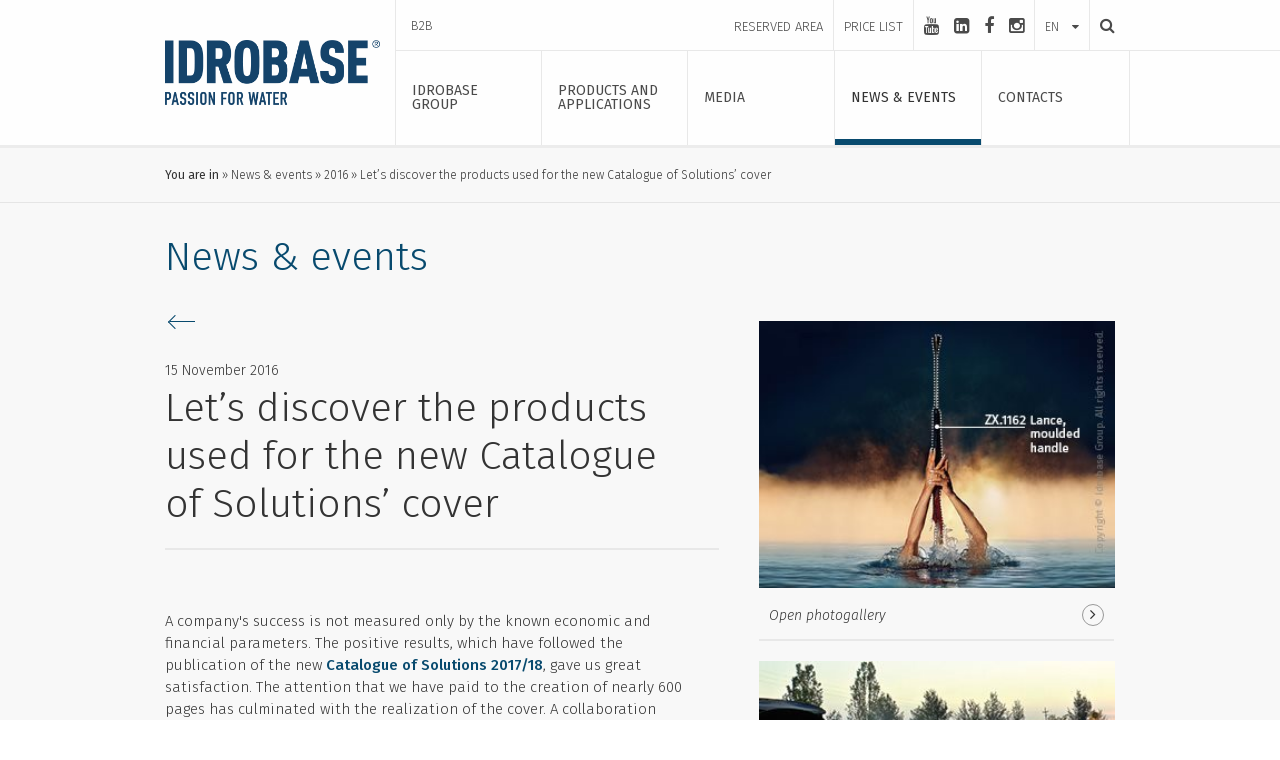

--- FILE ---
content_type: text/html; charset=utf-8
request_url: https://www.idrobasegroup.com/en-us/news-events/2016/let-s-discover-the-products-used-for-the-new-catalogue-of-solutions-cover
body_size: 14597
content:

<!doctype html>
<html class="no-js" lang="en">
<head>
	<meta charset="utf-8" />
	<meta http-equiv="x-ua-compatible" content="ie=edge" />
	<meta name="viewport" content="width=device-width, initial-scale=1.0" />
	<meta name="format-detection" content="telephone=no" />
	<title>Let’s discover the products used for the new Catalogue of Solutions’ cover</title>
	<meta name="description" />
	
		<meta property="og:image" content="https://www.idrobasegroup.com/ContentsFiles/Ibg_newsletter_2_i_prodotti_della_copertina_del_catalogo_delle_soluzioni.jpg" />

	<link rel="apple-touch-icon" sizes="57x57" href="/apple-icon-57x57.png" />
	<link rel="apple-touch-icon" sizes="60x60" href="/apple-icon-60x60.png" />
	<link rel="apple-touch-icon" sizes="72x72" href="/apple-icon-72x72.png" />
	<link rel="apple-touch-icon" sizes="76x76" href="/apple-icon-76x76.png" />
	<link rel="apple-touch-icon" sizes="114x114" href="/apple-icon-114x114.png" />
	<link rel="apple-touch-icon" sizes="120x120" href="/apple-icon-120x120.png" />
	<link rel="apple-touch-icon" sizes="144x144" href="/apple-icon-144x144.png" />
	<link rel="apple-touch-icon" sizes="152x152" href="/apple-icon-152x152.png" />
	<link rel="apple-touch-icon" sizes="180x180" href="/apple-icon-180x180.png" />
	<link rel="icon" type="image/png" sizes="192x192" href="/android-icon-192x192.png" />
	<link rel="icon" type="image/png" sizes="32x32" href="/favicon-32x32.png" />
	<link rel="icon" type="image/png" sizes="96x96" href="/favicon-96x96.png" />
	<link rel="icon" type="image/png" sizes="16x16" href="/favicon-16x16.png" />
	<link rel="manifest" href="/manifest.json" />
	<meta name="msapplication-TileColor" content="#ffffff" />
	<meta name="msapplication-TileImage" content="ms-icon-144x144.png" />
	<meta name="theme-color" content="#ffffff" />
	<link rel="stylesheet" href="/css/app.css" />
	<!-- Modernizr -->
	<script src="/js/modernizr.js" type="text/javascript"></script>
	<!-- Google Analytics -->
	<script type="text/plain" data-cookieconsent="statistics">
		(function (i, s, o, g, r, a, m) {
		i['GoogleAnalyticsObject'] = r; i[r] = i[r] || function () {
		(i[r].q = i[r].q || []).push(arguments)
		}, i[r].l = 1 * new Date(); a = s.createElement(o),
		m = s.getElementsByTagName(o)[0]; a.async = 1; a.src = g; m.parentNode.insertBefore(a, m)
		})(window, document, 'script', 'https://www.google-analytics.com/analytics.js', 'ga');

		ga('create', 'UA-77644931-1', 'auto');
		ga('send', 'pageview');

	</script>
	<!-- Google Tag Manager -->
	<script>
		(function (w, d, s, l, i) {
			w[l] = w[l] || []; w[l].push({
				'gtm.start':
					new Date().getTime(), event: 'gtm.js'
			}); var f = d.getElementsByTagName(s)[0],
				j = d.createElement(s), dl = l != 'dataLayer' ? '&l=' + l : ''; j.async = true; j.src =
					'https://www.googletagmanager.com/gtm.js?id=' + i + dl; f.parentNode.insertBefore(j, f);
		})(window, document, 'script', 'dataLayer', 'GTM-KBCFBZL');</script>
	<!-- End Google Tag Manager -->
	<!-- Matomo -->
	<script>
		var _paq = window._paq = window._paq || [];
		/* tracker methods like "setCustomDimension" should be called before "trackPageView" */
		_paq.push(['trackPageView']);
		_paq.push(['enableLinkTracking']);
		(function () {
			var u = "https://idrobasegroup.matomo.cloud/";
			_paq.push(['setTrackerUrl', u + 'matomo.php']);
			_paq.push(['setSiteId', '2']);
			var d = document, g = d.createElement('script'), s = d.getElementsByTagName('script')[0];
			g.async = true; g.src = '//cdn.matomo.cloud/idrobasegroup.matomo.cloud/matomo.js'; s.parentNode.insertBefore(g, s);
		})();
	</script>
	<!-- End Matomo Code -->
</head>
<body>
	<!-- Google Tag Manager (noscript) -->
	<noscript>
		<iframe src="https://www.googletagmanager.com/ns.html?id=GTM-KBCFBZL"
						height="0" width="0" style="display:none;visibility:hidden"></iframe>
	</noscript>
	<!-- End Google Tag Manager (noscript) -->
	<!-- CONTENITORE -->
	<div class="allcont">
		<div class="overall">
		</div>
		
<!-- Navigation -->
<nav class="main-navigation">
	<div class="ico">
		<span></span>
	</div>
	<div class="small-12 columns">
		<div class="vertical_align">
			<div class="contscroll">
				<ul class="menu vertical expanded small-text-left medium-text-center" data-accordion-menu>
							<li>
									<a class="button">Idrobase Group</a>
									<ul class="vertical menu">
											<li><a href="/en-us/idrobase-group/company-profile">Company Profile</a></li>
											<li><a href="/en-us/idrobase-group/innovation-quality">Innovation &amp; quality</a></li>
											<li><a href="/en-us/idrobase-group/partners-worldwide">Partners worldwide</a></li>
											<li><a href="/en-us/case-studies">Case studies</a></li>
									</ul>
							</li>
							<li>
									<a class="button">Products and Applications</a>
									<ul class="vertical menu">
											<li><a href="/en-us/clean-breathing-by-idrobase_group_en">Clean Breathing</a></li>
											<li><a href="/en-us/products-and-applications/new-solutions">New solutions</a></li>
											<li><a href="/en-us/products-and-applications/idrosan">Idrosan</a></li>
											<li><a href="/en-us/products-and-applications/idrobase">Idrobase</a></li>
											<li><a href="/en-us/products-and-applications/idrotech">Idrotech</a></li>
											<li><a href="/en-us/products-and-applications/club-dei-riparatori">Club dei Riparatori</a></li>
											<li><a href="/en-us/products-and-applications/enjoy-your-life">Enjoy your Life</a></li>
											<li><a href="/en-us/products-and-applications/club-del-misting">Club del Misting</a></li>
											<li><a href="/en-us/products-and-applications/idroinnova">IdroInnova</a></li>
									</ul>
							</li>
							<li>
									<a class="button">Media</a>
									<ul class="vertical menu">
											<li><a href="/en-us/media/videogallery">Videogallery</a></li>
											<li><a href="/en-us/media/photogallery">Photogallery</a></li>
									</ul>
							</li>
							<li>
									<a class="button">News &amp; events</a>
									<ul class="vertical menu">
											<li><a href="/en-us/reliability-idrobase-awarded-by-cribis">CRIBIS awarded Idrobase&#39;s reliability as commercial partner</a></li>
											<li><a href="/en-us/lince-disinfettante-the all-in-one-solution-for-disinfection">Lince Disinfettante: the all-in-one solution for sanitizing interiors and exteriors</a></li>
											<li><a href="/en-us/a-new-air-purifier-from-university-research-and-idrobase-group">Idrobase and university research for a new catalyst</a></li>
											<li><a href="/en-us/news-events/2016">2016</a></li>
											<li><a href="/en-us/news-events/2015">2015</a></li>
											<li><a href="/en-us/news-events/2014">2014</a></li>
											<li><a href="/en-us/news-events/new-made-in-italy-alliance">New Made in Italy Alliance</a></li>
											<li><a href="/en-us/news-events/2013">2013</a></li>
											<li><a href="/en-us/news-events/2012">2012</a></li>
											<li><a href="/en-us/ventofresco-refreshing-and-sanitizing-ventilation-city-of-cows">Resilience, Sustainability and Animal Wellbeing at VIV</a></li>
											<li><a href="/en-us/news-events/2011">2011</a></li>
											<li><a href="/en-us/news-events/2010">2010</a></li>
											<li><a href="/en-us/idrobase-innovation-corriere-della-sera">Idrobase Group&#39;s innovation on &quot;Il Corriere della Sera&quot;</a></li>
											<li><a href="/en-us/news-events/2009">2009</a></li>
											<li><a href="/en-us/news-events/after-the-fire-in-one-of-the-buildings-the-team-is-back-to-work">After the fire in one of the buildings, the team is back to work</a></li>
											<li><a href="/en-us/news-events/idrobase-group-starts-again-with-an-anti-inflation-bonus">Idrobase Group starts again with an anti-inflation bonus</a></li>
											<li><a href="/en-us/news-events/2017">2017</a></li>
											<li><a href="/en-us/news-events/the-made-in-italy-anti-pollution-challenge-begins">The Made in Italy anti-pollution challenge begins</a></li>
											<li><a href="/en-us/news-events/2018">2018</a></li>
											<li><a href="/en-us/news-events/idrobase-group-top-investor-in-china">Idrobase Group: Top Investor in China</a></li>
											<li><a href="/en-us/news-events/after-the-fire-sponsorships-also-confirmed">After the fire, sponsorships also confirmed</a></li>
											<li><a href="/en-us/news-events/idrobase-group-recognized-for-commercial-strength-and-reliability">Idrobase Group: recognized for commercial strength and reliability</a></li>
											<li><a href="/en-us/safebreathnet-will-be-presented-ecomondo-2022">safebreath.net will be presented Ecomondo 2022</a></li>
											<li><a href="/en-us/idrobasegroup-salonpromote-en">Idrobase Group’s sanitizes the Italian Pavilion at the Promote Exhibition in Cameroon.</a></li>
											<li><a href="/en-us/news-events/safebreath-net-is-the-new-business-network-for-the-reduction-of-pm2-5-and-pm10">SAFEBREATH.NET is the new business network for the reduction of PM2.5 and PM10</a></li>
											<li><a href="/en-us/news-events/elefante-90-suppress-dust-during-demolition">Elefante 90 suppress dust during demolition</a></li>
											<li><a href="/en-us/news-events/2023">2023</a></li>
											<li><a href="/en-us/news-events/2022">2022</a></li>
											<li><a href="/en-us/news-events/2020">2020</a></li>
											<li><a href="/en-us/news-events/2021">2021</a></li>
											<li><a href="/en-us/news-events/2024">2024</a></li>
											<li><a href="/en-us/news-events/2025">2025</a></li>
									</ul>
							</li>
							<li>
									<a href="/en-us/contacts" class="button">Contacts</a>
							</li>
				</ul>
			</div>
		</div>
	</div>
</nav>
<!-- [end] Navigation -->
<!-- Header -->
<header class="row">
	<div class="dx-line show-for-large">
	</div>
	<div class="maxW">
		<div class="small-6 medium-3 columns">
			<div class="vertical_align">
				<a href="/" class="logo">
					<img src="/img/logo.png" alt="Idrobase Group Logo" />
				</a>
			</div>
		</div>
		<div class="small-6 medium-9 columns leftcol">
			<div class="row top show-for-medium">
				<div class="small-1 columns top-l-menu">
					<div class="vertical_align">
						<a href="https://b2b.idrobasegroup.com" target="_blank">B2B</a>
					</div>
					
				</div>
				<div class="small-11 columns col-r">
					<div class="reserved-menu">
							<a href="/en-us/login"><div class="vertical-middle">Reserved Area</div></a>
						<a href="/en-us/price-list">
							<div class="vertical-middle">
								Price list
							</div>
						</a>
					</div>
						<div class="social">
							<div class="vertical-middle">
									<a href="https://www.youtube.com/user/IdrobaseGroup" target="_blank" aria-label="youtube"><i class="fa fa-youtube"></i></a>
									<a href="https://www.linkedin.com/company/idrobase-group" target="_blank" aria-label="linkedin-square"><i class="fa fa-linkedin-square"></i></a>
									<a href="https://www.facebook.com/IdrobaseGroup" target="_blank" aria-label="facebook"><i class="fa fa-facebook"></i></a>
									<a href="https://www.instagram.com/idrobase_group/" target="_blank" aria-label="instagram"><i class="fa fa-instagram"></i></a>
							</div>
						</div>
					<div class="lang">
						<div class="custom_select">
							<a href="" class="titleText">
								<div class="label">en</div>
							</a>
							<div class="select_cont">
								<ul>
											<li><a href="https://www.idrobasegroup.com/it/news-ed-eventi/2016/alla-scoperta-dei-prodotti-utilizzati-nella-copertina-del-nuovo-catalogo-delle-soluzioni" >italiano</a></li>
											<li><a href="https://www.idrobasegroup.com/en-us/news-events/2016/let-s-discover-the-products-used-for-the-new-catalogue-of-solutions-cover" class=&quot;selected&quot;>english</a></li>
											<li><a href="https://www.idrobasegroup.com/es/news-eventos/2016/let-s-discover-the-products-used-for-the-new-catalogue-of-solutions-cover" >espa&#241;ol</a></li>
											<li><a href="https://www.idrobasegroup.com/ru/новости-и-события/2016/let-s-discover-the-products-used-for-the-new-catalogue-of-solutions-cover" >русский</a></li>
								</ul>
							</div>
						</div>
					</div>
					<a href="/en-us/search" class="search" aria-label="Search">
						<div class="vertical-middle">
							<i class="fa fa-search" aria-hidden="true"></i>
						</div>
					</a>
				</div>
			</div>
			<div class="row bottom">
				<div class="ico hide-for-large">
					<span></span>
				</div>
				<ul class="menu expanded show-for-large">
								<li class="">
									<a class="button">
										<div class="vertical-middle">Idrobase Group</div>
									</a>
									<div class="section_submenu" data-equalizer data-equalize-on="medium">
										<div class="small-6 columns" data-equalizer-watch>
											<ul>
														<li class=""><a href="/en-us/idrobase-group/company-profile">Company Profile</a></li>
														<li class=""><a href="/en-us/idrobase-group/innovation-quality">Innovation &amp; quality</a></li>
														<li class=""><a href="/en-us/idrobase-group/partners-worldwide">Partners worldwide</a></li>
														<li class=""><a href="/en-us/case-studies">Case studies</a></li>
											</ul>
											
										</div>
									</div>
								</li>
								<li class="">
									<a class="button">
										<div class="vertical-middle">Products and Applications</div>
									</a>
									<div class="section_submenu" data-equalizer data-equalize-on="medium">
										<div class="small-6 columns" data-equalizer-watch>
											<ul>
															<li data-bkcolor="#69A4AF " class=""><a href="/en-us/clean-breathing-by-idrobase_group_en">Clean Breathing</a></li>
															<li data-bkcolor="#e3001b " class=""><a href="/en-us/products-and-applications/new-solutions">New solutions </a></li>
															<li data-bkcolor="#b60038 " class=""><a href="/en-us/products-and-applications/idrosan">Idrosan</a></li>
															<li data-bkcolor="#16486f " class=""><a href="/en-us/products-and-applications/idrobase">Idrobase</a></li>
															<li data-bkcolor="#b1d262 " class=""><a href="/en-us/products-and-applications/idrotech">Idrotech</a></li>
															<li data-bkcolor="#6fcbca " class=""><a href="/en-us/products-and-applications/club-dei-riparatori">Club dei Riparatori</a></li>
															<li data-bkcolor="#9ecde4 " class=""><a href="/en-us/products-and-applications/enjoy-your-life">Enjoy your Life</a></li>
															<li data-bkcolor="#63cc96 " class=""><a href="/en-us/products-and-applications/club-del-misting">Club del Misting</a></li>
															<li data-bkcolor="#6d6e71 " class=""><a href="/en-us/products-and-applications/idroinnova">IdroInnova</a></li>
											</ul>
											
										</div>
											<div class="small-6 columns" data-equalizer-watch>
												<div class="submenuSlideshow">
															<div class="item">
																<div class="line" style="background-color:#69A4AF">
																</div>
																<img src="https://www.idrobasegroup.com/ContentsFiles/IMMAGINI PER SITO 4-10.png" alt="IMMAGINI PER SITO 4-10" class="prod" />
																<img src="https://www.idrobasegroup.com/ContentsFiles/IMMAGINI PER SITO 4-46.png" alt="IMMAGINI PER SITO 4-46" class="prod_logo" />
															</div>
															<div class="item">
																<div class="line" style="background-color:#e3001b">
																</div>
																<img src="https://www.idrobasegroup.com/ContentsFiles/IMMAGINI PER SITO 4-11.png" alt="IMMAGINI PER SITO 4-11" class="prod" />
																<img src="https://www.idrobasegroup.com/ContentsFiles/IMMAGINI PER SITO 4-47.png" alt="IMMAGINI PER SITO 4-47" class="prod_logo" />
															</div>
															<div class="item">
																<div class="line" style="background-color:#b60038">
																</div>
																<img src="https://www.idrobasegroup.com/ContentsFiles/IMMAGINI PER SITO 4-14.png" alt="IMMAGINI PER SITO 4-14" class="prod" />
																<img src="https://www.idrobasegroup.com/ContentsFiles/IMMAGINI PER SITO 4-50.png" alt="IMMAGINI PER SITO 4-50" class="prod_logo" />
															</div>
															<div class="item">
																<div class="line" style="background-color:#16486f">
																</div>
																<img src="https://www.idrobasegroup.com/ContentsFiles/IMMAGINI PER SITO 4-15(0).png" alt="IMMAGINI PER SITO 4-15(0)" class="prod" />
																<img src="https://www.idrobasegroup.com/ContentsFiles/IMMAGINI PER SITO 4-51(0).png" alt="IMMAGINI PER SITO 4-51(0)" class="prod_logo" />
															</div>
															<div class="item">
																<div class="line" style="background-color:#b1d262">
																</div>
																<img src="https://www.idrobasegroup.com/ContentsFiles/IMMAGINI PER SITO 4-12.png" alt="IMMAGINI PER SITO 4-12" class="prod" />
																<img src="https://www.idrobasegroup.com/ContentsFiles/IMMAGINI PER SITO 4-48.png" alt="IMMAGINI PER SITO 4-48" class="prod_logo" />
															</div>
															<div class="item">
																<div class="line" style="background-color:#6fcbca">
																</div>
																<img src="https://www.idrobasegroup.com/ContentsFiles/IMMAGINI PER SITO 4-13.png" alt="IMMAGINI PER SITO 4-13" class="prod" />
																<img src="https://www.idrobasegroup.com/ContentsFiles/IMMAGINI PER SITO 4-49.png" alt="IMMAGINI PER SITO 4-49" class="prod_logo" />
															</div>
															<div class="item">
																<div class="line" style="background-color:#9ecde4">
																</div>
																<img src="https://www.idrobasegroup.com/ContentsFiles/IMMAGINI PER SITO 4-16.png" alt="IMMAGINI PER SITO 4-16" class="prod" />
																<img src="https://www.idrobasegroup.com/ContentsFiles/IMMAGINI PER SITO 4-52.png" alt="IMMAGINI PER SITO 4-52" class="prod_logo" />
															</div>
															<div class="item">
																<div class="line" style="background-color:#63cc96">
																</div>
																<img src="https://www.idrobasegroup.com/ContentsFiles/IMMAGINI PER SITO 4-17.png" alt="IMMAGINI PER SITO 4-17" class="prod" />
																<img src="https://www.idrobasegroup.com/ContentsFiles/IMMAGINI PER SITO 4-53.png" alt="IMMAGINI PER SITO 4-53" class="prod_logo" />
															</div>
															<div class="item">
																<div class="line" style="background-color:#6d6e71">
																</div>
																<img src="https://www.idrobasegroup.com/ContentsFiles/IMMAGINI PER SITO 4-18.png" alt="IMMAGINI PER SITO 4-18" class="prod" />
																<img src="https://www.idrobasegroup.com/ContentsFiles/IMMAGINI PER SITO 4-54.png" alt="IMMAGINI PER SITO 4-54" class="prod_logo" />
															</div>
												</div>
											</div>
									</div>
								</li>
								<li class="">
									<a class="button">
										<div class="vertical-middle">Media</div>
									</a>
									<div class="section_submenu" data-equalizer data-equalize-on="medium">
										<div class="small-6 columns" data-equalizer-watch>
											<ul>
														<li class=""><a href="/en-us/media/videogallery">Videogallery</a></li>
														<li class=""><a href="/en-us/media/photogallery">Photogallery</a></li>
											</ul>
											
										</div>
									</div>
								</li>
								<li class="selected">
									<a href="/en-us/news-events" class="button">
										<div class="vertical-middle">News &amp; events</div>
									</a>
								</li>
								<li class="">
									<a href="/en-us/contacts" class="button">
										<div class="vertical-middle">Contacts</div>
									</a>
								</li>
				</ul>
			</div>
		</div>
	</div>
</header>
<!-- [end] Header -->

		<!-- Wrap -->
		<div class="row wrap">
			
<!-- breadcrumbs -->
<section role="navigation">
	<div class="small-12 columns wow fadeIn breadcrumbs">
		<div class="maxW">
			<ul>
				<li><span>You are in</span></li>
						<li><a href="/en-us/news-events">News &amp; events</a></li>
						<li><a href="/en-us/news-events/2016">2016</a></li>
						<li>Let’s discover the products used for the new Catalogue of Solutions’ cover</li>
			</ul>
		</div>
	</div>
</section>
<!-- [end] breadcrumbs -->
<!-- main content -->
<div class="small-12 columns wow fadeIn main-content">
	<h1>News &amp; events</h1>
</div>
<!-- [end] main content -->
<!-- news dettaglio -->
<div class="small-12 columns wow fadeIn pressDett news">
	<div class="small-12 medium-7 columns">
		<a href="/en-us/news-events" class="back show-for-medium">
		</a>
			<div class="div_data">15 November 2016</div>
		<h2>Let’s discover the products used for the new Catalogue of Solutions’ cover</h2>
		<div class="utility">
		</div>
			<p>
				<p>A company's success is not measured only by the known economic and financial parameters. The positive results, which have followed the publication of the new <strong><a href="https://issuu.com/idrobasegroup/docs/the-catalogue-of-solutions-2017-18?e=3224780/39308351" target="_blank">Catalogue of Solutions 2017/18</a></strong>, gave us great satisfaction. The attention that we have paid to the creation of nearly 600 pages has culminated with the realization of the cover. A collaboration that involved a professional photographer and a model, in addition to Idrobase Group’s various business areas.<br /><br />The customers and opinion leaders looked for the <strong>products</strong> that we used to create the atmosphere immortalized in this photo. The cover, in fact, shows a <strong><a href="http://idrobasegroup.com/en-us/products-and-applications/idrobase/car-wash" target="_blank">car wash lance</a></strong> that emerges from the water closed by tapered hands and shrouded in a cloud of mist. For ease of reference, we indicate below each product with the reference code and page:<br /><br />-&nbsp;<a href="https://issuu.com/idrobasegroup/docs/the-catalogue-of-solutions-2017-18/234?e=3224780/39308351" target="_blank">Spray gun RED 60, Comfort Line<br /><br />-</a>&nbsp;<a href="https://issuu.com/idrobasegroup/docs/the-catalogue-of-solutions-2017-18/235?e=3224780/39308351" target="_blank">Moulded handle lance Comfort Line<br /><br />-</a>&nbsp;<a href="https://issuu.com/idrobasegroup/docs/the-catalogue-of-solutions-2017-18/442?e=3224780/39308351" target="_blank">Fog Extra fog module 60bar</a>&nbsp;<br /><br />-&nbsp;<a href="https://issuu.com/idrobasegroup/docs/the-catalogue-of-solutions-2017-18/516?e=3224780/39308351" target="_blank">Fog nozzle with anti-drip valve</a></p><p><br /></p><p>We suggest you to watch the <a href="https://www.youtube.com/watch?v=IFkXAdijEso&feature=youtu.be" target="_blank">video relative to the backstage</a> of the creation of the Catalogue’s cover that dedicates a paragraph to each of the highlighted products.<br /></p>
			</p>
			</div>
	<div class="small-12 medium-5 columns mediaColumn">
			<div class="thumb">
				<a href="javascript:void(0)" class="photogallery">
						<div class="contImg">
							<img src="https://www.idrobasegroup.com/ContentsFiles/Ibg_newsletter_2_i_prodotti_della_copertina_del_catalogo_delle_soluzioni.jpg" alt="Ibg_newsletter_2_i_prodotti_della_copertina_del_catalogo_delle_soluzioni" />
						</div>
					<div class="call" data-equalizer-watch="call">
						<div class="vertical_align">
							<em>Open photogallery</em>
						</div>
					</div>
				</a>
				<div class="imagesGallery">
							<a href="https://www.idrobasegroup.com/ContentsFiles/Ibg_newsletter_2_ZX1162(5).jpg" data-sub-html="&lt;div class=&#39;div_h4&#39;&gt;&lt;em&gt;&lt;/em&gt;&lt;/div&gt;">
							</a>
				</div>
			</div>
							<div class="thumb lightbox-video">
						<a href="https://www.youtube.com/watch?v=IFkXAdijEso">
								<div class="contImg">
									<img src="https://www.idrobasegroup.com/ContentsFiles/Ibg_newsletter_Video_2(3).jpg" alt="Ibg_newsletter_Video_2(3)" />
								</div>
															<div class="call" data-equalizer-watch="call">
									<div class="vertical_align">
										<em>Catalogue of Solution: cover backstage project</em>
									</div>
								</div>
						</a>
					</div>
	</div>
</div>
<!-- [end] news dettaglio -->

		</div>
		<!-- [end] Wrap -->
		
<!-- Footer -->
<footer class="row">
	<div class="maxW">
		<div class="row column small-up-1 medium-up-5 large-up-5 top" data-equalizer data-equalize-on="medium">
				<div class="column show-for-medium" data-equalizer-watch>
					<div class="div_p">
						Idrobase Group
					</div>
					<ul>
							<li><a href="/en-us/idrobase-group/company-profile">Company Profile</a></li>
							<li><a href="/en-us/idrobase-group/innovation-quality">Innovation &amp; quality</a></li>
							<li><a href="/en-us/idrobase-group/partners-worldwide">Partners worldwide</a></li>
							<li><a href="/en-us/case-studies">Case studies</a></li>
					</ul>

				</div>
				<div class="column show-for-medium" data-equalizer-watch>
					<div class="div_p">
						Products and Applications
					</div>
					<ul>
							<li><a href="/en-us/clean-breathing-by-idrobase_group_en">Clean Breathing</a></li>
							<li><a href="/en-us/products-and-applications/new-solutions">New solutions</a></li>
							<li><a href="/en-us/products-and-applications/idrosan">Idrosan</a></li>
							<li><a href="/en-us/products-and-applications/idrobase">Idrobase</a></li>
							<li><a href="/en-us/products-and-applications/idrotech">Idrotech</a></li>
							<li><a href="/en-us/products-and-applications/club-dei-riparatori">Club dei Riparatori</a></li>
							<li><a href="/en-us/products-and-applications/enjoy-your-life">Enjoy your Life</a></li>
							<li><a href="/en-us/products-and-applications/club-del-misting">Club del Misting</a></li>
							<li><a href="/en-us/products-and-applications/idroinnova">IdroInnova</a></li>
					</ul>

				</div>
				<div class="column show-for-medium" data-equalizer-watch>
					<div class="div_p">
						Media
					</div>
					<ul>
							<li><a href="/en-us/media/videogallery">Videogallery</a></li>
							<li><a href="/en-us/media/photogallery">Photogallery</a></li>
					</ul>

				</div>
			<div class="column show-for-medium" data-equalizer-watch>
						<a href="/en-us/news-events">News &amp; events</a>
						<a href="/en-us/contacts" class="bottom_link">Contacts</a>
			</div>
			<div class="column" data-equalizer-watch>
				<div class="div_p">
					LANGUAGE
				</div>
				<div class="custom_select">
					<a href="" class="titleText">
						<div class="label">English</div>
					</a>
					<div class="select_cont">
						<ul>
									<li><a href="https://www.idrobasegroup.com/it/news-ed-eventi/2016/alla-scoperta-dei-prodotti-utilizzati-nella-copertina-del-nuovo-catalogo-delle-soluzioni" >ITALIANO</a></li>
									<li><a href="https://www.idrobasegroup.com/en-us/news-events/2016/let-s-discover-the-products-used-for-the-new-catalogue-of-solutions-cover" class=&quot;selected&quot;>ENGLISH</a></li>
									<li><a href="https://www.idrobasegroup.com/es/news-eventos/2016/let-s-discover-the-products-used-for-the-new-catalogue-of-solutions-cover" >ESPA&#209;OL</a></li>
									<li><a href="https://www.idrobasegroup.com/ru/новости-и-события/2016/let-s-discover-the-products-used-for-the-new-catalogue-of-solutions-cover" >РУССКИЙ</a></li>
						</ul>
					</div>
				</div>
			</div>
		</div>
		<div class="row column mid">
			<div class="small-12 columns">
				<div class="div_p">
					<em>
						<strong>Copyright &#169; 2018 Idrobase Group Srl</strong>  -  Via dell Industria, N. 25 - 35010 Borgoricco (PD) Italia
							<br />
							<span>
								VAT Code / Fiscal Code: 04604140287 Authorized Capital: Euro 100.000,00 i.v. - Companies Register of Padova n. 04604140287 - REA n. 403438
							</span>
					</em>
				</div>
			</div>
		</div>
		<div class="bottom">
				<div class="social">
						<a href="https://www.youtube.com/user/IdrobaseGroup" target="_blank" aria-label="youtube"><i class="fa fa-youtube"></i></a>
						<a href="https://www.linkedin.com/company/idrobase-group" target="_blank" aria-label="linkedin-square"><i class="fa fa-linkedin-square"></i></a>
						<a href="https://www.facebook.com/IdrobaseGroup" target="_blank" aria-label="facebook"><i class="fa fa-facebook"></i></a>
						<a href="https://www.instagram.com/idrobase_group/" target="_blank" aria-label="instagram"><i class="fa fa-instagram"></i></a>
				</div>
			<div class="links">
				<a href="/en-us/privacy-policy" class="ajax-popup-link"><em>Privacy &amp; Policy</em></a>
				<a href="/en-us/cookies-policy" class="ajax-popup-link"><em>Cookies</em></a>
				<a href="/en-us/accessibility"><em>Accessibility</em></a>
				<a href="http://www.thehouseofmouse.it" target="blank"><em>Credits</em></a>
			</div>
			<button id="eyeAble_customToolOpenerID" type="button" class="eyeable-link" aria-label="Open accessibility management">
				<img class="" src="/img/eye-able.svg" />
			</button>
		</div>
	</div>
</footer>
<!-- [end] Footer -->

	</div>
	<!-- [end] CONTENITORE -->
	<script src="/bower_components/jquery/dist/jquery.min.js" type="text/javascript"></script>
	<script src="/bower_components/what-input/what-input.min.js" type="text/javascript"></script>
	<script src="/bower_components/foundation-sites/dist/foundation.min.js" type="text/javascript"></script>
	<!-- Custom scrollbar -->
	<script src="/js/customScrollbar/jquery.mCustomScrollbar.min.js" type="text/javascript"></script>
	<script src="/js/customScrollbar/jquery.mousewheel.min.js" type="text/javascript"></script>
	<!-- Lightgallery -->
	<script src="/bower_components/lightgallery/dist/js/lightgallery.min.js" type="text/javascript"></script>
	<script src="/bower_components/lightgallery/dist/js/lg-video.min.js" type="text/javascript"></script>
	<!-- Magnific Popup core JS file -->
	<script src="/bower_components/magnific-popup/dist/jquery.magnific-popup.min.js"
					type="text/javascript"></script>
	<!-- HOVER INTENT -->
	<script src="/js/jquery.hoverIntent.minified.js" type="text/javascript"></script>
	<!-- WOW animation -->
	<script src="/js/wow.min.js" type="text/javascript"></script>
	<!-- SLICK Carousel -->
	<script src="/bower_components/slick-carousel/slick/slick.min.js" type="text/javascript"></script>
	<!-- Resize end -->
	<script src="/js/jquery.resizeend.min.js" type="text/javascript"></script>
	<!-- Lazy load -->
	<script src="/js/jquery.lazyload.min.js" type="text/javascript"></script>
	<!-- Tooltip -->
	<script src="/js/jquery.tooltipster.min.js" type="text/javascript"></script>
	<!-- Images load -->
	<script src="/js/imagesloaded.pkgd.js" type="text/javascript"></script>
	<!-- Image scale -->
	<script src="/js/image-scale.min.js" type="text/javascript"></script>
	<!-- Form Controls -->
	<script src="/js/jquery.validate.js" type="text/javascript"></script>
	<script src="/js/jquery.validate.unobtrusive.js" type="text/javascript"></script>
	<script src="/js/form.js" type="text/javascript"></script>
	<script src="/js/reserved_area.js" type="text/javascript"></script>
	<!--Cookiebot-->
	<script id="Cookiebot" src="https://consent.cookiebot.com/uc.js" data-cbid="929a70be-28e1-4ff0-8ad8-548a4259f4ce" type="text/javascript" data-culture="EN"></script>
	

	<script src="/js/app.js" type="text/javascript"></script>
	<!--Google Recaptcha-->
	<script type="text/javascript">
		function recaptchaLoad() {
			if (jQuery('.g-recaptcha').length !== 0) {
				jQuery('.g-recaptcha').each(function () {
					var recaptchaId = jQuery(this).attr('id');
					var recaptchaSitekey = jQuery(this).data('sitekey');
					grecaptcha.render(recaptchaId, {
						'sitekey': recaptchaSitekey
					});
				})
			}
		}
	</script>
	<script src="https://www.google.com/recaptcha/api.js"></script>
	<!--[end] Google Recaptcha-->
	<script>
		/* eslint-disable */
		let eA_domain = 'www.idrobasegroup.com';
		let eA_top = '15%'; // top position of the icon e.g. "200px" or "calc(50% -44px)"
		let eA_side = 'right'; // side position icon e.g. "left", only works on desktop
		let eA_sideDistance = '10px'; // side distance of the icon e.g. "200px" or "calc(50% -44px)"
		let eA_bottom = '15%'; //Mobile bottom position
		let eA_privacyPath = 'https://eye-able.com/hinweis-datenschutz/'; //Url of the privacy notification
		let eA_path = 'https://www.eye-able-cdn.com/'; //Change to the local path of the public folder when hosting Eye-Able
		let eA_configPath = 'https://www.eye-able-cdn.com/configs/'; //Change to the local path of the config when hosting Eye-Able

		let t1 = 'Eye-Able® - Visuelle Hilfe';
		let t2 = 'Passe diese Seite visuell an oder lass sie Dir vorlesen. Klicken zum Öffnen.';
		let t3 = 'Externer Dienst';
		let t4 = 'Mehr Infos';
		if (
			document.documentElement.lang &&
			(document.documentElement.lang.includes('en') || !document.documentElement.lang.includes('de'))
		) {
			t1 = 'Eye-Able® - Visual Help';
			t2 = 'Customize this website visually or use the screenreader. Click to open.';
			t3 = 'External Service';
			t4 = 'More Info';
			eA_privacyPath = 'https://eye-able.com/en/hinweis-datenschutz/';
		}

		let eA_bColor = '#000000'; //background color of the icon
		function eyeAble_updateConfig() {
			window.eyeAble_pluginConfig.customIconColor = '#000000';
		}

		let eA_loaded = false;

		function aEA() {
			if (!eA_loaded) {
				let eA_h = document.querySelector('head') || document.body;
				let s = document.createElement('script');
				let c = document.createElement('script');
				s.src = eA_path + 'public/js/eyeAble.js';
				s.async = true;
				c.src = eA_configPath + eA_domain + '.js';
				// c.async = true;
				eA_h.appendChild(c);
				eA_h.appendChild(s);
				eA_loaded = true;
			}
		}

		//load directly if a LocalStorage Entry exists
		if (localStorage.getItem('eyeAbleVariables')) {
			aEA();
		} else {
			function s() {
				//Check for custom opener elements
				let co = document.querySelectorAll(
					'.eyeAble_customToolOpenerClass,#eyeAble_customToolOpenerID,.eyeAble_customToolOpenerNoHideClass'
				);
				if (window.location.hash.substr(1) === 'showEyeAble') {
					aEA();
					return;
				}
				if (co.length > 0) {
					function cOf() {
						eA_open = true;
						aEA();
						co.forEach(e => e.removeEventListener('click', cOf));
					}

					co.forEach(e => e.addEventListener('click', cOf));
					co.forEach(e =>
						e.addEventListener('keyup', function (e) {
							if (event.which === 13) cOf();
						})
					);
				} else {
					let t = document.createElement('Eye-Able');
					t.setAttribute('id', 'eA_Opener');
					t.attachShadow({ mode: 'open' });
					//append after the first link that is not a jump to a landmark
					if (document.links.length > 0) {
						//check if the first link has an hash, which would indicate a jump to a landmark
						if (!document.links[0].hash) {
							//no hash
							document.body.prepend(t);
						} else {
							for (let i = 0; i < document.links.length; i++) {
								if (
									document.links[i].hash &&
									document.links[i].baseURI.includes(window.location.hostname)
								) {
									//link with hash found! Place access after this one
								} else {
									if (i === 0) {
										//make sure its not places at the end
										document.body.prepend(t);
										break;
									} else {
										//a link has been found without an hash. Place the access link right after the last link that had an hash
										document.links[i - 1].after(t);
										break;
									}
								}
							}
						}
					} else {
						document.body.prepend(t);
					}
					// document.body.appendChild(t);
					let h = document.createElement('div');
					if (window.innerWidth < 700) {
						eA_side = 'right';
					}
					h.setAttribute(
						'style',
						'position: fixed;top:' + eA_top + ';' + eA_side + ': 11px;z-index: 2147483648'
					);
					t.shadowRoot.appendChild(h);
					let ts = 'left';
					if (eA_side === 'left') ts = 'right';
					let eA_fColor = '#fff'; //foreground color of the icon
					let s =
						'' +
						'<div aria-hidden="true" id="t" style="display:none;' +
						ts +
						': -350px;top: -40px;position: absolute;background: black;color: white;width: 290px;padding: 11px 20px 28px;border-radius: 20px;border: 3px solid #fff;font-family:Open Sans,sans-serif;font-weight: 400;font-size: 17px;line-height:24px;box-shadow: 0 0 8px 1px rgb(0 0 0 / 50%);">' +
						'   <div style="font-size: 22px;font-weight: bold;padding-bottom: 8px;margin-bottom: 8px;border-bottom: 3px solid;">' +
						t1 +
						'</div>' +
						'   <p style="margin: 0 0 13px 0;">' +
						t2 +
						'</p>' +
						'   <p style="position: absolute;bottom: 11px;right: 22px;margin: 0;font-weight: bold;font-size: 16px;">' +
						t3 +
						' (<a href="' +
						eA_privacyPath +
						'" target="_blank" style="' +
						'    color: white;text-decoration: underline;cursor: pointer;">' +
						t4 +
						'</a>)</p>' +
						'</div>' +
						'<div tabindex="0" role="button" aria-label="' +
						t1 +
						' ' +
						t2 +
						t3 +
						'" id="i" style="width: 70px;cursor: pointer;transition: transform 150ms ease;">' +
						'   <svg style="filter: drop-shadow(2px 3px 4px #505050);" xmlns="http://www.w3.org/2000/svg" xmlns:xlink="http://www.w3.org/1999/xlink" viewBox="0 0 389.9 389.6" preserveAspectRatio="none" xmlns:v="https://vecta.io/nano"><defs><linearGradient id="A" x1="253.85" y1="63.7" x2="253.85" y2="480.49" gradientUnits="userSpaceOnUse"><stop offset="0" stop-color="#4f4f4e"></stop><stop offset=".26" stop-color="#313130"></stop><stop offset=".55" stop-color="#161616"></stop><stop offset=".8" stop-color="#060606"></stop><stop offset="1"></stop></linearGradient><linearGradient id="B" x1="214.9" y1="353.49" x2="286.3" y2="353.49" gradientTransform="matrix(0.16, 0.99, 0.99, -0.16, -138.47, -44.34)" xlink:href="#A"></linearGradient><linearGradient id="C" x1="135.26" y1="296.4" x2="365.84" y2="296.4" xlink:href="#A"></linearGradient></defs><path style="fill:' +
						eA_bColor +
						'" d="M201.6 443.2h-33.4c-27.7 0-51.9-9.6-71.9-28.4a101.84 101.84 0 0 1-30.6-56.2 107.42 107.42 0 0 1-1.7-19v-52.7l.1-120.5c.1-26.7 9.5-50.3 28.1-70.1a101.58 101.58 0 0 1 55.6-30.7 104 104 0 0 1 20.9-1.9H339c25.9 0 48.8 8.3 68.1 24.6a102 102 0 0 1 34.5 58.2 100.5 100.5 0 0 1 2.1 20.8V340a99.13 99.13 0 0 1-11 46.3c-15.9 30.4-41 49.1-74.7 55.6a95.89 95.89 0 0 1-17.6 1.6h-87.8z" transform="translate(-59.2 -58.6)" fill="url(#A)"></path><path style="fill:' +
						eA_fColor +
						'" d="M279.9 10c24.4 0 46.2 7.6 64.8 23.4C362 48 372.9 66.6 377.6 88.8a93.42 93.42 0 0 1 2 19.7q0 86.4.1 172.7a94.41 94.41 0 0 1-10.4 44q-22.8 43.65-71.2 53a85.05 85.05 0 0 1-16.7 1.5H109.2c-26.4 0-49.3-9-68.4-27.1-15.5-14.6-25.1-32.5-29.1-53.5a99.85 99.85 0 0 1-1.6-18.1l.1-173.2c.1-25.7 9.2-48 26.7-66.7a96.5 96.5 0 0 1 52.9-29.2 102.64 102.64 0 0 1 20-1.8h96.9l73.2-.1h0m0-10H109.7a114.49 114.49 0 0 0-22 2 106.79 106.79 0 0 0-58.2 32.2C10.1 55 .2 79.7.1 107.7L0 228.2v52.7a109.41 109.41 0 0 0 1.8 20c4.4 23.2 15.1 43 32.1 58.9 20.9 19.7 46.3 29.8 75.3 29.8h172.3a99.15 99.15 0 0 0 18.6-1.6c35.3-6.8 61.6-26.3 78.2-58.2a103.74 103.74 0 0 0 11.6-48.6V108.5a103.33 103.33 0 0 0-2.2-21.8 106.53 106.53 0 0 0-36.2-61C331 8.6 307 0 279.9 0z" fill="#fff"></path><circle style="fill:' +
						eA_bColor +
						'" cx="250.6" cy="146.4" r="35.7" transform="matrix(.160226 -.98708 .98708 .160226 6.75 311.71)" fill="url(#B)"></circle><path style="fill:' +
						eA_bColor +
						'" d="M350.6,203.6l-75,6.7c-2.8.2-5.5.4-8.3.4H233.9a76.87,76.87,0,0,1-8.3-.4l-75-6.7a14.24,14.24,0,0,0-2.2,28.4l60.6,5.5a14.25,14.25,0,0,1,13,14.2v16.4a33.8,33.8,0,0,1-2.5,13l-34.5,88a14.3,14.3,0,0,0,26.1,11.7l33-80.1a7,7,0,0,1,13-.1l33,80.1A14.3,14.3,0,1,0,316.2,369l-34.5-87.9a36.61,36.61,0,0,1-2.5-13V251.7a14.18,14.18,0,0,1,13-14.2l60.6-5.5a14.24,14.24,0,0,0-2.2-28.4Z" transform="translate(-59.2 -58.6)" fill="url(#C)"></path><path style="fill:' +
						eA_fColor +
						'" d="M191.4 130.7c-23.693 0-42.9-19.207-42.9-42.9s19.207-42.9 42.9-42.9 42.9 19.207 42.9 42.9a42.89 42.89 0 0 1-42.9 42.9zm0-71.5c-13.69-.038-25.498 9.605-28.197 23.026a28.68 28.68 0 0 0 17.105 32.135c12.641 5.256 27.234.846 34.848-10.531A28.68 28.68 0 0 0 211.6 67.6a29.06 29.06 0 0 0-20.2-8.4zm52.5 278.6a21.46 21.46 0 0 1-19.5-12.6l-33.1-80.3-32.7 80.1a21.41 21.41 0 0 1-37.1 4.1 21.57 21.57 0 0 1-2.1-21.5l34.4-87.5a26.63 26.63 0 0 0 1.9-10.4v-16.4a7.09 7.09 0 0 0-6.5-7.1l-60.6-5.5c-11.791-.911-20.611-11.209-19.7-23s11.209-20.611 23-19.7l75.1 6.7a97.18 97.18 0 0 0 7.7.3h33.4a99.08 99.08 0 0 0 7.7-.3l75-6.7h.1c11.791-.911 22.089 7.909 23 19.7s-7.909 22.089-19.7 23l-60.5 5.5a7.09 7.09 0 0 0-6.5 7.1v16.4a28.29 28.29 0 0 0 2 10.4l34.5 87.9a21.36 21.36 0 0 1-1.8 20.2 22.06 22.06 0 0 1-18 9.6zm-52.5-107.1a14.11 14.11 0 0 1 13.1 8.8l33 80.1a7.62 7.62 0 0 0 3.9 3.6 7.13 7.13 0 0 0 9-9.6l-34.6-88.3a42.14 42.14 0 0 1-3-15.7v-16.4c-.054-11.101 8.438-20.376 19.5-21.3l60.6-5.5a7 7 0 0 0 4.9-2.4 6.61 6.61 0 0 0 1.7-5.2 7 7 0 0 0-7.6-6.6l-74.9 6.7a88.33 88.33 0 0 1-8.9.4h-33.4a87 87 0 0 1-8.9-.4l-75-6.7a7.12 7.12 0 0 0-1 14.2l60.7 5.5c11.062.924 19.554 10.199 19.5 21.3v16.4a42.14 42.14 0 0 1-3 15.7l-34.5 87.9a7.09 7.09 0 0 0 .3 7.3 7.19 7.19 0 0 0 6.6 3.2 7 7 0 0 0 5.9-4.3l32.9-79.9a14 14 0 0 1 13.2-8.8z" fill="#fff"></path></svg></div>' +
						'</div>';
					h.insertAdjacentHTML('afterbegin', s);
					let o = h.querySelector('#i');
					let m = h.querySelector('#t');
					if (!sessionStorage.getItem('eyeAbleShow')) {
						setTimeout(() => {
							m.style.display = 'block';
							m.setAttribute("aria-hidden", "false");
						}, 500);
						setTimeout(() => {
							m.style.display = 'none';
							m.setAttribute("aria-hidden", "true");
						}, 4000);
						sessionStorage.setItem('eyeAbleShow', 'false');
					}

					function x() {
						eA_open = true;
						aEA();
					}

					if (window.innerWidth < 700) {
						h.style.top = 'unset';
						h.style.bottom = eA_bottom;
						o.style.width = '50px';
						m.style.width = '240px';
						m.style.left = '-297px';
						m.style.top = '-50px';
						m.children[0].style.fontSize = '19px';
						if (navigator.userAgent.match(/SamsungBrowser/i))
							m.children[0].style.fontSize = '17px';
						m.children[1].style.fontSize = '14px';
						m.children[2].style.fontSize = '14px';
						//m.style.opacity = "0";
						o.addEventListener('touchstart', () => {
							if (m.style.display === 'block') x();
						});
					} else {
						o.addEventListener('click', x);
					}
					t.addEventListener('keyup', function (e) {
						if (event.which === 13) {
							x();
						}
					});
					o.addEventListener('mouseenter', function () {
						m.style.display = 'block';
						m.setAttribute("aria-hidden", "false");
						o.style.transform = 'scale(1.1)';
					});
					o.addEventListener('focus', function () {
						m.style.display = 'block';
						m.setAttribute("aria-hidden", "false");
						o.style.outline = '3px solid black';
					});
					o.addEventListener('blur', function () {
						m.style.display = 'none';
						m.setAttribute("aria-hidden", "true");
						o.style.outline = 'none';
					});
					h.querySelectorAll('#i,#t').forEach(e =>
						e.addEventListener('mouseleave', function () {
							setTimeout(() => {
								if (!t.matches(':hover')) {
									m.style.display = 'none';
									m.setAttribute("aria-hidden", "true");
								}
							}, 1500);
							o.style.transform = 'none';
						})
					);

					//detect alt+1 and alt+f1
					function k(e) {
						if (e.altKey) {
							if (e.key === '1' || e.key === 'F1') {
								eA_open = true;
								aEA();
								window.removeEventListener('keyup', k);
								if (e.key === 'F1') {
									document.addEventListener('eyeable:init_completed', () => {
										window.eyeAble_toggleShortcutManPage();
									});
								}
							}
						}
					}

					window.addEventListener('keyup', k);
				}
			}

			if (document.readyState === 'complete') {
				s();
			} else {
				window.addEventListener('load', () => {
					s();
				});
			}
		}</script>

</body>
</html>


--- FILE ---
content_type: application/javascript
request_url: https://www.idrobasegroup.com/js/image-scale.min.js
body_size: 2180
content:
/*! image-scale v2.1 | ©2012-2016 GestiXi | Licensed under the MIT license */
!function(l){l.fn.imageScale=function(b){return this.each(function(){var f=this,c=l(this),a=c.data("imageScale"),g="IMG"===this.tagName?c:c.find("img");if(a)if("string"==typeof b)a[b]();else if("object"==typeof b)a[b.method||"scale"](!1,b);else a.scale();else{var e=g[0].complete,k=l.extend({},l.fn.imageScale.defaults,"object"==typeof b&&b),h=function(){c.data("imageScale",a=new n(f,k));a.scale(!0,k)};e?h.apply(c[0]):g.on("load",h).attr("src",g.attr("src"))}})};l.fn.imageScale.defaults={scale:"best-fill",
align:"center",parent:null,hideParentOverflow:!0,fadeInDuration:0,rescaleOnResize:!1,didScale:function(b,f){},logLevel:0};var n=function(b,f){var c=this;c.options=f;c.element=b;var a=c.$element=l(b),g=c.$img="IMG"===b.tagName?a:a.find("img"),e=c.img=g[0];c.src=g.attr("src");c.imgWidth=e.naturalWidth||e.width;c.imgHeight=e.naturalHeight||e.height;a=c.$parent=f.parent?f.parent:l(a.parent()[0]);c.parent=a[0];"static"===a.css("position")&&a.css("position","relative");f.rescaleOnResize&&l(window).resize(function(a){c.scheduleScale()})};
l.fn.imageScale.Constructor=n;n.prototype={NONE:"none",FILL:"fill",BEST_FILL:"best-fill",BEST_FIT:"best-fit",BEST_FIT_DOWN_ONLY:"best-fit-down",ALIGN_LEFT:"left",ALIGN_RIGHT:"right",ALIGN_CENTER:"center",ALIGN_TOP:"top",ALIGN_BOTTOM:"bottom",ALIGN_TOP_LEFT:"top-left",ALIGN_TOP_RIGHT:"top-right",ALIGN_BOTTOM_LEFT:"bottom-left",ALIGN_BOTTOM_RIGHT:"bottom-right",constructor:n,element:null,options:null,scale:function(b,f){if(!this._isDestroyed&&!1!==this._canScale){var c=this,a=this.options,g=this.$parent,
e=this.element,k=this.$element,h=this.$img;if(b)a.hideParentOverflow&&g.css({overflow:"hidden"});else if(this.src!==h.attr("src")){this.destroy();k.data("imageScale",null);k.imageScale(a);return}this._didScheduleScale=!1;if(!a.rescaleOnResize||f||this._needUpdate(this.parent)){f=f?f:{};if(h=f.transition)this._canScale=!1,k.css("transition","all "+h+"ms"),setTimeout(function(){c._canScale=null;k.css("transition","null")},h);var h=f.destWidth?f.destWidth:g.outerWidth(),d=f.destHeight?f.destHeight:g.outerHeight(),
l=f.destWidth?f.destWidth:g.innerWidth(),m=f.destHeight?f.destHeight:g.innerHeight(),g=h-l,l=d-m,m=k.attr("data-scale"),p=k.attr("data-align"),m=m?m:a.scale,n=p?p:a.align,p=a.fadeInDuration;if(m){this._cacheDestWidth===h&&this._cacheDestHeight===d&&2<a.logLevel&&console.log("imageScale - DEBUG NOTICE: The parent size hasn't changed: dest width: '"+h+"' - dest height: '"+d+"'.",e);var q=this.imgWidth,r=this.imgHeight;h&&d&&q&&r?(this._cacheDestWidth=h,this._cacheDestHeight=d,e=this._innerFrameForSize(m,
n,q,r,h,d),g&&(e.x-=g/2),l&&(e.y-=l/2),k.css({position:"absolute",top:e.y+"px",left:e.x+"px",width:e.width+"px",height:e.height+"px","max-width":"none"}),b&&p&&(k.css({display:"none"}),k.fadeIn(p)),a.didScale.call(this,b,f)):0<a.logLevel&&console.error("imageScale - DEBUG ERROR: The dimensions are incorrect: source width: '"+q+"' - source height: '"+r+"' - dest width: '"+h+"' - dest height: '"+d+"'.",e)}else 2<a.logLevel&&console.log("imageScale - DEBUG NOTICE: The scale property is null.",e)}}},
destroy:function(){this._isDestroyed=!0;this.$element.removeData("imageScale")},_innerFrameForSize:function(b,f,c,a,g,e){var k,h,d;d={x:0,y:0,width:g,height:e};if(b===this.FILL)return d;k=g/c;h=e/a;switch(b){case this.BEST_FIT_DOWN_ONLY:b!==this.BEST_FIT_DOWN_ONLY&&1<this.options.logLevel&&console.warn("imageScale - DEBUG WARNING: The scale '"+b+"' was not understood.");b=c>g||a>e?k<h?k:h:1;break;case this.BEST_FIT:b=k<h?k:h;break;case this.NONE:b=1;break;default:b=k>h?k:h}c*=b;a*=b;d.width=Math.round(c);
d.height=Math.round(a);switch(f){case this.ALIGN_LEFT:d.x=0;d.y=e/2-a/2;break;case this.ALIGN_RIGHT:d.x=g-c;d.y=e/2-a/2;break;case this.ALIGN_TOP:d.x=g/2-c/2;d.y=0;break;case this.ALIGN_BOTTOM:d.x=g/2-c/2;d.y=e-a;break;case this.ALIGN_TOP_LEFT:d.x=0;d.y=0;break;case this.ALIGN_TOP_RIGHT:d.x=g-c;d.y=0;break;case this.ALIGN_BOTTOM_LEFT:d.x=0;d.y=e-a;break;case this.ALIGN_BOTTOM_RIGHT:d.x=g-c;d.y=e-a;break;default:f!==this.ALIGN_CENTER&&1<this.options.logLevel&&console.warn("imageScale - DEBUG WARNING: The align '"+
f+"' was not understood."),d.x=g/2-c/2,d.y=e/2-a/2}return d},_needUpdate:function(b){b=b.clientHeight+" "+b.clientWidth;return this._lastParentSize!==b?(this._lastParentSize=b,!0):!1},scheduleScale:function(){if(!this._didScheduleScale)if(window.requestAnimationFrame){var b=this;this._didScheduleScale=!0;requestAnimationFrame(function(){setTimeout(function(){b.scale()},0)})}else this.scale()}}}(window.jQuery);